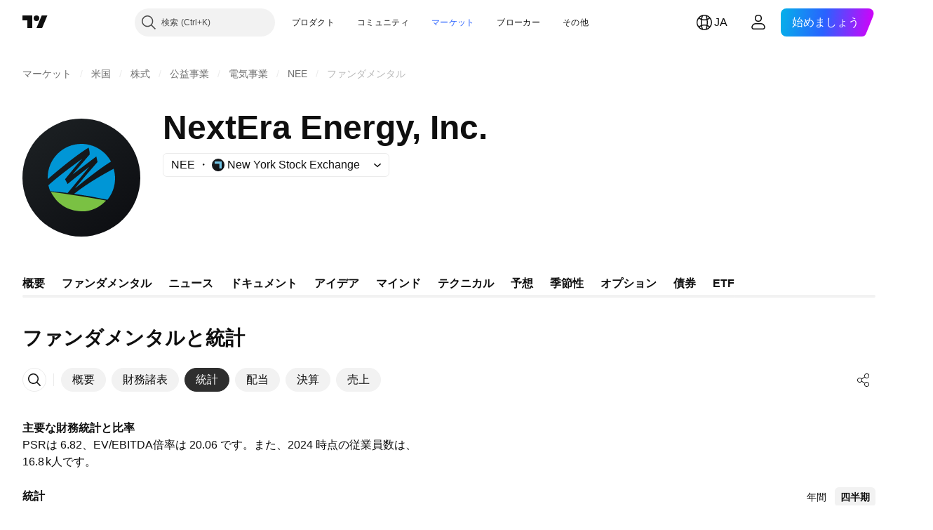

--- FILE ---
content_type: image/svg+xml
request_url: https://s3-symbol-logo.tradingview.com/nextera-energy--big.svg
body_size: 457
content:
<!-- by TradingView --><svg width="56" height="56" xmlns="http://www.w3.org/2000/svg"><path fill="url(#paint0_linear)" d="M0 0h56v56H0z"/><path d="M39.733 38.878A15.957 15.957 0 0128 44c-6.41 0-11.94-3.77-14.493-9.212 7.681 1.022 16.97 2.512 26.226 4.09z" fill="#7AC143"/><path d="M31.427 13.773s.493 1.353.554 3.197l-8.18 9.531 11.314-8.547.554 2.644s-8.608 9.777-10.698 12.544c0 0 10.973-9.082 17.106-12.75C39.37 15.395 34.084 12 28 12 19.164 12 12 19.164 12 28.001c0 .158.01.314.022.47.006.085.012.17.016.255 3.553-3.08 13.129-11.206 19.389-14.953zm.308 9.117s-9.04 7.01-10.27 8.18l-1.232-2.276s6.213-7.748 8.241-9.778c0 0-11.06 7.874-16.139 12.63.202.975.497 1.915.868 2.819 2.725.215 5.482.497 8.271.836l.15-.18c1.198-1.44 9.087-10.924 10.11-12.23zm11.59.914c.434 1.453.675 2.988.675 4.581 0 3.85-1.359 7.38-3.625 10.141a202.395 202.395 0 00-15.814-2.825c6.298-5.076 15.071-9.935 18.765-11.897z" fill="#0096D6"/><defs><linearGradient id="paint0_linear" x1="10.418" y1="9.712" x2="68.147" y2="76.017" gradientUnits="userSpaceOnUse"><stop stop-color="#1A1E21"/><stop offset="1" stop-color="#06060A"/></linearGradient></defs></svg>